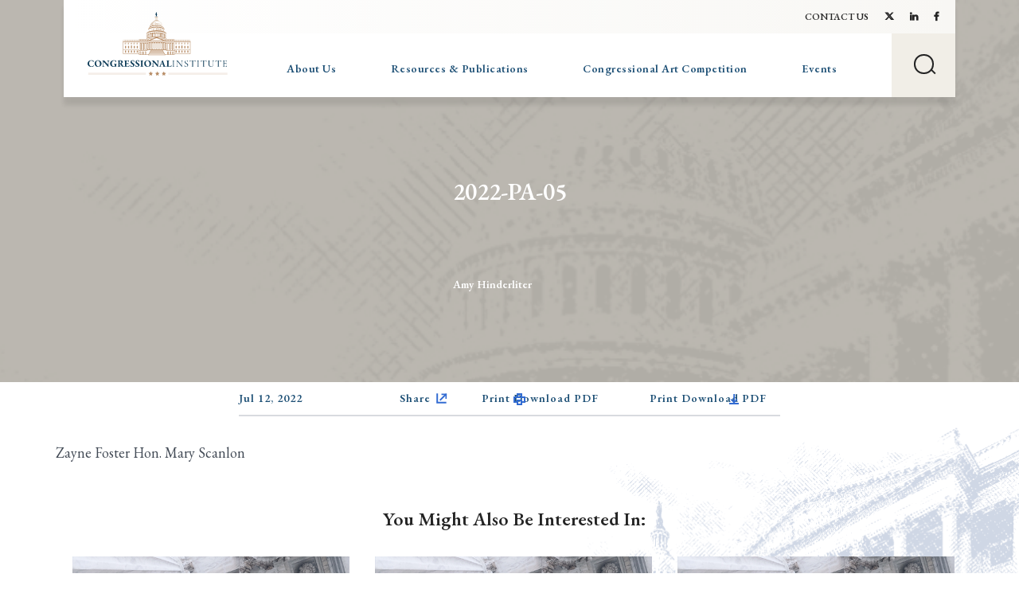

--- FILE ---
content_type: text/html; charset=UTF-8
request_url: https://www.congressionalinstitute.org/wp-admin/admin-ajax.php
body_size: 3282
content:
		<!-- data toggle is the art id striped of specail characters for the modal-->
		<!-- class are the state abbrevation, district number, and
				art competition year use to sort -->
		<div class="art__competition--masonry--item">
			<a href="#BelugaPoint" class="art__competition--item" ">
				<div class="art__competition--container">
					<!-- district and the state abbrevation -->
					<img src="https://www.congressionalinstitute.org/wp-content/uploads/2012/09/ak-al_bolt.jpg" alt="Beluga Point" class="art__competition--img">
					<div class="item--content">
						<!-- congress person's name -->
												<p class="item--content__thin">Hon. Don Young		</p>

						<!-- name of art work -->
						<p class="item--content__thick">Beluga Point</p>

						<!-- the full state name -->
												<p class="item--content__thick">Alaska</p>

						<!-- district and the state abbrevation -->
						<p class="item--content__then">At Large AK</p>
					</div>
				</div>
			</a>
			<div class="art__modal--reveal" id="BelugaPoint">
				<div class="art__modal">
					<p class="modal--content--title">Beluga Point</p>
					<a href="#" class="close--link">
						<div class="close-button" data-close aria-label="Close reveal" type="button">
							<span aria-hidden="true">&times;</span>
						</div>
					</a>
					<img src="https://www.congressionalinstitute.org/wp-content/uploads/2012/09/ak-al_bolt.jpg" alt="Beluga Point" class="art__modal--img">
					<div class="art__modal--content">
						<div class="content--container--left">
							<p class="modal--content--thick">Beluga Point</p>
														<p class="modal--content--thin ">
				Sarah Bolt </p>
						</div>
						<div class="content--container--right">
							<p class="modal--content--thick ">Hon. Don Young		</p>
							<p class="modal--content--then">At Large AK</p>
						</div>
					</div>
				</div>
			</div>
		</div>
			<!-- data toggle is the art id striped of specail characters for the modal-->
		<!-- class are the state abbrevation, district number, and
				art competition year use to sort -->
		<div class="art__competition--masonry--item">
			<a href="#CathedralRevisited" class="art__competition--item" ">
				<div class="art__competition--container">
					<!-- district and the state abbrevation -->
					<img src="https://www.congressionalinstitute.org/wp-content/uploads/2012/09/al-01_roe.jpg" alt="Cathedral Revisited" class="art__competition--img">
					<div class="item--content">
						<!-- congress person's name -->
												<p class="item--content__thin">Hon. Jo Bonner		</p>

						<!-- name of art work -->
						<p class="item--content__thick">Cathedral Revisited</p>

						<!-- the full state name -->
												<p class="item--content__thick">Alabama</p>

						<!-- district and the state abbrevation -->
						<p class="item--content__then">01 AL</p>
					</div>
				</div>
			</a>
			<div class="art__modal--reveal" id="CathedralRevisited">
				<div class="art__modal">
					<p class="modal--content--title">Cathedral Revisited</p>
					<a href="#" class="close--link">
						<div class="close-button" data-close aria-label="Close reveal" type="button">
							<span aria-hidden="true">&times;</span>
						</div>
					</a>
					<img src="https://www.congressionalinstitute.org/wp-content/uploads/2012/09/al-01_roe.jpg" alt="Cathedral Revisited" class="art__modal--img">
					<div class="art__modal--content">
						<div class="content--container--left">
							<p class="modal--content--thick">Cathedral Revisited</p>
														<p class="modal--content--thin ">
				Taylor Roe

</p>
						</div>
						<div class="content--container--right">
							<p class="modal--content--thick ">Hon. Jo Bonner		</p>
							<p class="modal--content--then">01 AL</p>
						</div>
					</div>
				</div>
			</div>
		</div>
			<!-- data toggle is the art id striped of specail characters for the modal-->
		<!-- class are the state abbrevation, district number, and
				art competition year use to sort -->
		<div class="art__competition--masonry--item">
			<a href="#TheEggs" class="art__competition--item" ">
				<div class="art__competition--container">
					<!-- district and the state abbrevation -->
					<img src="https://www.congressionalinstitute.org/wp-content/uploads/2012/09/al-02_houser.jpg" alt="The Eggs" class="art__competition--img">
					<div class="item--content">
						<!-- congress person's name -->
												<p class="item--content__thin">Hon. Martha Roby		</p>

						<!-- name of art work -->
						<p class="item--content__thick">The Eggs</p>

						<!-- the full state name -->
												<p class="item--content__thick">Alabama</p>

						<!-- district and the state abbrevation -->
						<p class="item--content__then">02 AL</p>
					</div>
				</div>
			</a>
			<div class="art__modal--reveal" id="TheEggs">
				<div class="art__modal">
					<p class="modal--content--title">The Eggs</p>
					<a href="#" class="close--link">
						<div class="close-button" data-close aria-label="Close reveal" type="button">
							<span aria-hidden="true">&times;</span>
						</div>
					</a>
					<img src="https://www.congressionalinstitute.org/wp-content/uploads/2012/09/al-02_houser.jpg" alt="The Eggs" class="art__modal--img">
					<div class="art__modal--content">
						<div class="content--container--left">
							<p class="modal--content--thick">The Eggs</p>
														<p class="modal--content--thin ">
				Markell Houser </p>
						</div>
						<div class="content--container--right">
							<p class="modal--content--thick ">Hon. Martha Roby		</p>
							<p class="modal--content--then">02 AL</p>
						</div>
					</div>
				</div>
			</div>
		</div>
			<!-- data toggle is the art id striped of specail characters for the modal-->
		<!-- class are the state abbrevation, district number, and
				art competition year use to sort -->
		<div class="art__competition--masonry--item">
			<a href="#JasmineBoutdy" class="art__competition--item" ">
				<div class="art__competition--container">
					<!-- district and the state abbrevation -->
					<img src="https://www.congressionalinstitute.org/wp-content/uploads/2012/09/al-03_boutdy.jpg" alt="Jasmine Boutdy" class="art__competition--img">
					<div class="item--content">
						<!-- congress person's name -->
												<p class="item--content__thin">Hon. Mike D. Rogers		</p>

						<!-- name of art work -->
						<p class="item--content__thick">Jasmine Boutdy</p>

						<!-- the full state name -->
												<p class="item--content__thick">Alabama</p>

						<!-- district and the state abbrevation -->
						<p class="item--content__then">03 AL</p>
					</div>
				</div>
			</a>
			<div class="art__modal--reveal" id="JasmineBoutdy">
				<div class="art__modal">
					<p class="modal--content--title">Jasmine Boutdy</p>
					<a href="#" class="close--link">
						<div class="close-button" data-close aria-label="Close reveal" type="button">
							<span aria-hidden="true">&times;</span>
						</div>
					</a>
					<img src="https://www.congressionalinstitute.org/wp-content/uploads/2012/09/al-03_boutdy.jpg" alt="Jasmine Boutdy" class="art__modal--img">
					<div class="art__modal--content">
						<div class="content--container--left">
							<p class="modal--content--thick">Jasmine Boutdy</p>
														<p class="modal--content--thin ">
				Once Bitten, Twice Shy </p>
						</div>
						<div class="content--container--right">
							<p class="modal--content--thick ">Hon. Mike D. Rogers		</p>
							<p class="modal--content--then">03 AL</p>
						</div>
					</div>
				</div>
			</div>
		</div>
			<!-- data toggle is the art id striped of specail characters for the modal-->
		<!-- class are the state abbrevation, district number, and
				art competition year use to sort -->
		<div class="art__competition--masonry--item">
			<a href="#ExcuseMe" class="art__competition--item" ">
				<div class="art__competition--container">
					<!-- district and the state abbrevation -->
					<img src="https://www.congressionalinstitute.org/wp-content/uploads/2012/09/al-04_guereca.jpg" alt="Excuse Me" class="art__competition--img">
					<div class="item--content">
						<!-- congress person's name -->
												<p class="item--content__thin">Hon. Robert Aderholt		</p>

						<!-- name of art work -->
						<p class="item--content__thick">Excuse Me</p>

						<!-- the full state name -->
												<p class="item--content__thick">Alabama</p>

						<!-- district and the state abbrevation -->
						<p class="item--content__then">04 AL</p>
					</div>
				</div>
			</a>
			<div class="art__modal--reveal" id="ExcuseMe">
				<div class="art__modal">
					<p class="modal--content--title">Excuse Me</p>
					<a href="#" class="close--link">
						<div class="close-button" data-close aria-label="Close reveal" type="button">
							<span aria-hidden="true">&times;</span>
						</div>
					</a>
					<img src="https://www.congressionalinstitute.org/wp-content/uploads/2012/09/al-04_guereca.jpg" alt="Excuse Me" class="art__modal--img">
					<div class="art__modal--content">
						<div class="content--container--left">
							<p class="modal--content--thick">Excuse Me</p>
														<p class="modal--content--thin ">
				Nikki Guereca </p>
						</div>
						<div class="content--container--right">
							<p class="modal--content--thick ">Hon. Robert Aderholt		</p>
							<p class="modal--content--then">04 AL</p>
						</div>
					</div>
				</div>
			</div>
		</div>
			<!-- data toggle is the art id striped of specail characters for the modal-->
		<!-- class are the state abbrevation, district number, and
				art competition year use to sort -->
		<div class="art__competition--masonry--item">
			<a href="#SelfPortrait" class="art__competition--item" ">
				<div class="art__competition--container">
					<!-- district and the state abbrevation -->
					<img src="https://www.congressionalinstitute.org/wp-content/uploads/2012/09/al-05_hammock.jpg" alt="Self-Portrait" class="art__competition--img">
					<div class="item--content">
						<!-- congress person's name -->
												<p class="item--content__thin">Hon. Mo Brooks		</p>

						<!-- name of art work -->
						<p class="item--content__thick">Self-Portrait</p>

						<!-- the full state name -->
												<p class="item--content__thick">Alabama</p>

						<!-- district and the state abbrevation -->
						<p class="item--content__then">05 AL</p>
					</div>
				</div>
			</a>
			<div class="art__modal--reveal" id="SelfPortrait">
				<div class="art__modal">
					<p class="modal--content--title">Self-Portrait</p>
					<a href="#" class="close--link">
						<div class="close-button" data-close aria-label="Close reveal" type="button">
							<span aria-hidden="true">&times;</span>
						</div>
					</a>
					<img src="https://www.congressionalinstitute.org/wp-content/uploads/2012/09/al-05_hammock.jpg" alt="Self-Portrait" class="art__modal--img">
					<div class="art__modal--content">
						<div class="content--container--left">
							<p class="modal--content--thick">Self-Portrait</p>
														<p class="modal--content--thin ">
				Austin Hammock </p>
						</div>
						<div class="content--container--right">
							<p class="modal--content--thick ">Hon. Mo Brooks		</p>
							<p class="modal--content--then">05 AL</p>
						</div>
					</div>
				</div>
			</div>
		</div>
			<!-- data toggle is the art id striped of specail characters for the modal-->
		<!-- class are the state abbrevation, district number, and
				art competition year use to sort -->
		<div class="art__competition--masonry--item">
			<a href="#MyDachshund" class="art__competition--item" ">
				<div class="art__competition--container">
					<!-- district and the state abbrevation -->
					<img src="https://www.congressionalinstitute.org/wp-content/uploads/2012/09/al-06_armstrong.jpg" alt="My Dachshund" class="art__competition--img">
					<div class="item--content">
						<!-- congress person's name -->
												<p class="item--content__thin">Hon. Spencer Bachus		</p>

						<!-- name of art work -->
						<p class="item--content__thick">My Dachshund</p>

						<!-- the full state name -->
												<p class="item--content__thick">Alabama</p>

						<!-- district and the state abbrevation -->
						<p class="item--content__then">06 AL</p>
					</div>
				</div>
			</a>
			<div class="art__modal--reveal" id="MyDachshund">
				<div class="art__modal">
					<p class="modal--content--title">My Dachshund</p>
					<a href="#" class="close--link">
						<div class="close-button" data-close aria-label="Close reveal" type="button">
							<span aria-hidden="true">&times;</span>
						</div>
					</a>
					<img src="https://www.congressionalinstitute.org/wp-content/uploads/2012/09/al-06_armstrong.jpg" alt="My Dachshund" class="art__modal--img">
					<div class="art__modal--content">
						<div class="content--container--left">
							<p class="modal--content--thick">My Dachshund</p>
														<p class="modal--content--thin ">
				Randi Armstrong </p>
						</div>
						<div class="content--container--right">
							<p class="modal--content--thick ">Hon. Spencer Bachus		</p>
							<p class="modal--content--then">06 AL</p>
						</div>
					</div>
				</div>
			</div>
		</div>
			<!-- data toggle is the art id striped of specail characters for the modal-->
		<!-- class are the state abbrevation, district number, and
				art competition year use to sort -->
		<div class="art__competition--masonry--item">
			<a href="#Time" class="art__competition--item" ">
				<div class="art__competition--container">
					<!-- district and the state abbrevation -->
					<img src="https://www.congressionalinstitute.org/wp-content/uploads/2012/09/al-07_johnson.jpg" alt="Time" class="art__competition--img">
					<div class="item--content">
						<!-- congress person's name -->
												<p class="item--content__thin">Hon. Terri Sewell		</p>

						<!-- name of art work -->
						<p class="item--content__thick">Time</p>

						<!-- the full state name -->
												<p class="item--content__thick">Alabama</p>

						<!-- district and the state abbrevation -->
						<p class="item--content__then">07 AL</p>
					</div>
				</div>
			</a>
			<div class="art__modal--reveal" id="Time">
				<div class="art__modal">
					<p class="modal--content--title">Time</p>
					<a href="#" class="close--link">
						<div class="close-button" data-close aria-label="Close reveal" type="button">
							<span aria-hidden="true">&times;</span>
						</div>
					</a>
					<img src="https://www.congressionalinstitute.org/wp-content/uploads/2012/09/al-07_johnson.jpg" alt="Time" class="art__modal--img">
					<div class="art__modal--content">
						<div class="content--container--left">
							<p class="modal--content--thick">Time</p>
														<p class="modal--content--thin ">
				Jessica Johnson </p>
						</div>
						<div class="content--container--right">
							<p class="modal--content--thick ">Hon. Terri Sewell		</p>
							<p class="modal--content--then">07 AL</p>
						</div>
					</div>
				</div>
			</div>
		</div>
			<!-- data toggle is the art id striped of specail characters for the modal-->
		<!-- class are the state abbrevation, district number, and
				art competition year use to sort -->
		<div class="art__competition--masonry--item">
			<a href="#OverseaSweetheart" class="art__competition--item" ">
				<div class="art__competition--container">
					<!-- district and the state abbrevation -->
					<img src="https://www.congressionalinstitute.org/wp-content/uploads/2012/09/ar-01_osborn.jpg" alt="Oversea Sweetheart" class="art__competition--img">
					<div class="item--content">
						<!-- congress person's name -->
												<p class="item--content__thin">Hon. Rick Crawford		</p>

						<!-- name of art work -->
						<p class="item--content__thick">Oversea Sweetheart</p>

						<!-- the full state name -->
												<p class="item--content__thick">Arkansas</p>

						<!-- district and the state abbrevation -->
						<p class="item--content__then">01 AR</p>
					</div>
				</div>
			</a>
			<div class="art__modal--reveal" id="OverseaSweetheart">
				<div class="art__modal">
					<p class="modal--content--title">Oversea Sweetheart</p>
					<a href="#" class="close--link">
						<div class="close-button" data-close aria-label="Close reveal" type="button">
							<span aria-hidden="true">&times;</span>
						</div>
					</a>
					<img src="https://www.congressionalinstitute.org/wp-content/uploads/2012/09/ar-01_osborn.jpg" alt="Oversea Sweetheart" class="art__modal--img">
					<div class="art__modal--content">
						<div class="content--container--left">
							<p class="modal--content--thick">Oversea Sweetheart</p>
														<p class="modal--content--thin ">
				Langley Osborn </p>
						</div>
						<div class="content--container--right">
							<p class="modal--content--thick ">Hon. Rick Crawford		</p>
							<p class="modal--content--then">01 AR</p>
						</div>
					</div>
				</div>
			</div>
		</div>
			<!-- data toggle is the art id striped of specail characters for the modal-->
		<!-- class are the state abbrevation, district number, and
				art competition year use to sort -->
		<div class="art__competition--masonry--item">
			<a href="#MeandMine" class="art__competition--item" ">
				<div class="art__competition--container">
					<!-- district and the state abbrevation -->
					<img src="https://www.congressionalinstitute.org/wp-content/uploads/2012/09/ar-02_duke.jpg" alt="Me and Mine" class="art__competition--img">
					<div class="item--content">
						<!-- congress person's name -->
												<p class="item--content__thin">Hon. Tim Griffin		</p>

						<!-- name of art work -->
						<p class="item--content__thick">Me and Mine</p>

						<!-- the full state name -->
												<p class="item--content__thick">Arkansas</p>

						<!-- district and the state abbrevation -->
						<p class="item--content__then">02 AR</p>
					</div>
				</div>
			</a>
			<div class="art__modal--reveal" id="MeandMine">
				<div class="art__modal">
					<p class="modal--content--title">Me and Mine</p>
					<a href="#" class="close--link">
						<div class="close-button" data-close aria-label="Close reveal" type="button">
							<span aria-hidden="true">&times;</span>
						</div>
					</a>
					<img src="https://www.congressionalinstitute.org/wp-content/uploads/2012/09/ar-02_duke.jpg" alt="Me and Mine" class="art__modal--img">
					<div class="art__modal--content">
						<div class="content--container--left">
							<p class="modal--content--thick">Me and Mine</p>
														<p class="modal--content--thin ">
				Dallin Duke </p>
						</div>
						<div class="content--container--right">
							<p class="modal--content--thick ">Hon. Tim Griffin		</p>
							<p class="modal--content--then">02 AR</p>
						</div>
					</div>
				</div>
			</div>
		</div>
			<!-- data toggle is the art id striped of specail characters for the modal-->
		<!-- class are the state abbrevation, district number, and
				art competition year use to sort -->
		<div class="art__competition--masonry--item">
			<a href="#ToFindtheColors" class="art__competition--item" ">
				<div class="art__competition--container">
					<!-- district and the state abbrevation -->
					<img src="https://www.congressionalinstitute.org/wp-content/uploads/2012/09/ar-03_reimer.jpg" alt="To Find the Colors" class="art__competition--img">
					<div class="item--content">
						<!-- congress person's name -->
												<p class="item--content__thin">Hon. Steve Womack		</p>

						<!-- name of art work -->
						<p class="item--content__thick">To Find the Colors</p>

						<!-- the full state name -->
												<p class="item--content__thick">Arkansas</p>

						<!-- district and the state abbrevation -->
						<p class="item--content__then">03 AR</p>
					</div>
				</div>
			</a>
			<div class="art__modal--reveal" id="ToFindtheColors">
				<div class="art__modal">
					<p class="modal--content--title">To Find the Colors</p>
					<a href="#" class="close--link">
						<div class="close-button" data-close aria-label="Close reveal" type="button">
							<span aria-hidden="true">&times;</span>
						</div>
					</a>
					<img src="https://www.congressionalinstitute.org/wp-content/uploads/2012/09/ar-03_reimer.jpg" alt="To Find the Colors" class="art__modal--img">
					<div class="art__modal--content">
						<div class="content--container--left">
							<p class="modal--content--thick">To Find the Colors</p>
														<p class="modal--content--thin ">
				Abby Reimer </p>
						</div>
						<div class="content--container--right">
							<p class="modal--content--thick ">Hon. Steve Womack		</p>
							<p class="modal--content--then">03 AR</p>
						</div>
					</div>
				</div>
			</div>
		</div>
			<!-- data toggle is the art id striped of specail characters for the modal-->
		<!-- class are the state abbrevation, district number, and
				art competition year use to sort -->
		<div class="art__competition--masonry--item">
			<a href="#MyPaletteforThisPainting" class="art__competition--item" ">
				<div class="art__competition--container">
					<!-- district and the state abbrevation -->
					<img src="https://www.congressionalinstitute.org/wp-content/uploads/2012/09/ar-04_herring.jpg" alt="My Palette for This Painting" class="art__competition--img">
					<div class="item--content">
						<!-- congress person's name -->
												<p class="item--content__thin">Hon. Mike Ross		</p>

						<!-- name of art work -->
						<p class="item--content__thick">My Palette for This Painting</p>

						<!-- the full state name -->
												<p class="item--content__thick">Arkansas</p>

						<!-- district and the state abbrevation -->
						<p class="item--content__then">04 AR</p>
					</div>
				</div>
			</a>
			<div class="art__modal--reveal" id="MyPaletteforThisPainting">
				<div class="art__modal">
					<p class="modal--content--title">My Palette for This Painting</p>
					<a href="#" class="close--link">
						<div class="close-button" data-close aria-label="Close reveal" type="button">
							<span aria-hidden="true">&times;</span>
						</div>
					</a>
					<img src="https://www.congressionalinstitute.org/wp-content/uploads/2012/09/ar-04_herring.jpg" alt="My Palette for This Painting" class="art__modal--img">
					<div class="art__modal--content">
						<div class="content--container--left">
							<p class="modal--content--thick">My Palette for This Painting</p>
														<p class="modal--content--thin ">
				Melanie Herring </p>
						</div>
						<div class="content--container--right">
							<p class="modal--content--thick ">Hon. Mike Ross		</p>
							<p class="modal--content--then">04 AR</p>
						</div>
					</div>
				</div>
			</div>
		</div>
			<!-- data toggle is the art id striped of specail characters for the modal-->
		<!-- class are the state abbrevation, district number, and
				art competition year use to sort -->
		<div class="art__competition--masonry--item">
			<a href="#HunterInTheMoonlight" class="art__competition--item" ">
				<div class="art__competition--container">
					<!-- district and the state abbrevation -->
					<img src="https://www.congressionalinstitute.org/wp-content/uploads/2012/09/az-01_koellen.jpg" alt="Hunter In The Moonlight" class="art__competition--img">
					<div class="item--content">
						<!-- congress person's name -->
												<p class="item--content__thin">Hon. Paul Gosar		</p>

						<!-- name of art work -->
						<p class="item--content__thick">Hunter In The Moonlight</p>

						<!-- the full state name -->
												<p class="item--content__thick">Arizona</p>

						<!-- district and the state abbrevation -->
						<p class="item--content__then">01 AZ</p>
					</div>
				</div>
			</a>
			<div class="art__modal--reveal" id="HunterInTheMoonlight">
				<div class="art__modal">
					<p class="modal--content--title">Hunter In The Moonlight</p>
					<a href="#" class="close--link">
						<div class="close-button" data-close aria-label="Close reveal" type="button">
							<span aria-hidden="true">&times;</span>
						</div>
					</a>
					<img src="https://www.congressionalinstitute.org/wp-content/uploads/2012/09/az-01_koellen.jpg" alt="Hunter In The Moonlight" class="art__modal--img">
					<div class="art__modal--content">
						<div class="content--container--left">
							<p class="modal--content--thick">Hunter In The Moonlight</p>
														<p class="modal--content--thin ">
				Crystal Koellen </p>
						</div>
						<div class="content--container--right">
							<p class="modal--content--thick ">Hon. Paul Gosar		</p>
							<p class="modal--content--then">01 AZ</p>
						</div>
					</div>
				</div>
			</div>
		</div>
			<!-- data toggle is the art id striped of specail characters for the modal-->
		<!-- class are the state abbrevation, district number, and
				art competition year use to sort -->
		<div class="art__competition--masonry--item">
			<a href="#FirstMasquerade" class="art__competition--item" ">
				<div class="art__competition--container">
					<!-- district and the state abbrevation -->
					<img src="https://www.congressionalinstitute.org/wp-content/uploads/2012/09/az-03_kesti.jpg" alt="First Masquerade" class="art__competition--img">
					<div class="item--content">
						<!-- congress person's name -->
												<p class="item--content__thin">Hon. Ben Quayle		</p>

						<!-- name of art work -->
						<p class="item--content__thick">First Masquerade</p>

						<!-- the full state name -->
												<p class="item--content__thick">Arizona</p>

						<!-- district and the state abbrevation -->
						<p class="item--content__then">03 AZ</p>
					</div>
				</div>
			</a>
			<div class="art__modal--reveal" id="FirstMasquerade">
				<div class="art__modal">
					<p class="modal--content--title">First Masquerade</p>
					<a href="#" class="close--link">
						<div class="close-button" data-close aria-label="Close reveal" type="button">
							<span aria-hidden="true">&times;</span>
						</div>
					</a>
					<img src="https://www.congressionalinstitute.org/wp-content/uploads/2012/09/az-03_kesti.jpg" alt="First Masquerade" class="art__modal--img">
					<div class="art__modal--content">
						<div class="content--container--left">
							<p class="modal--content--thick">First Masquerade</p>
														<p class="modal--content--thin ">
				Clara Kesti </p>
						</div>
						<div class="content--container--right">
							<p class="modal--content--thick ">Hon. Ben Quayle		</p>
							<p class="modal--content--then">03 AZ</p>
						</div>
					</div>
				</div>
			</div>
		</div>
			<!-- data toggle is the art id striped of specail characters for the modal-->
		<!-- class are the state abbrevation, district number, and
				art competition year use to sort -->
		<div class="art__competition--masonry--item">
			<a href="#LaLune" class="art__competition--item" ">
				<div class="art__competition--container">
					<!-- district and the state abbrevation -->
					<img src="https://www.congressionalinstitute.org/wp-content/uploads/2012/09/az-05_baker.jpg" alt="La Lune" class="art__competition--img">
					<div class="item--content">
						<!-- congress person's name -->
												<p class="item--content__thin">Hon. David Schweikert		</p>

						<!-- name of art work -->
						<p class="item--content__thick">La Lune</p>

						<!-- the full state name -->
												<p class="item--content__thick">Arizona</p>

						<!-- district and the state abbrevation -->
						<p class="item--content__then">05 AZ</p>
					</div>
				</div>
			</a>
			<div class="art__modal--reveal" id="LaLune">
				<div class="art__modal">
					<p class="modal--content--title">La Lune</p>
					<a href="#" class="close--link">
						<div class="close-button" data-close aria-label="Close reveal" type="button">
							<span aria-hidden="true">&times;</span>
						</div>
					</a>
					<img src="https://www.congressionalinstitute.org/wp-content/uploads/2012/09/az-05_baker.jpg" alt="La Lune" class="art__modal--img">
					<div class="art__modal--content">
						<div class="content--container--left">
							<p class="modal--content--thick">La Lune</p>
														<p class="modal--content--thin ">
				Karen Baker </p>
						</div>
						<div class="content--container--right">
							<p class="modal--content--thick ">Hon. David Schweikert		</p>
							<p class="modal--content--then">05 AZ</p>
						</div>
					</div>
				</div>
			</div>
		</div>
			<!-- data toggle is the art id striped of specail characters for the modal-->
		<!-- class are the state abbrevation, district number, and
				art competition year use to sort -->
		<div class="art__competition--masonry--item">
			<a href="#ScratchTimber" class="art__competition--item" ">
				<div class="art__competition--container">
					<!-- district and the state abbrevation -->
					<img src="https://www.congressionalinstitute.org/wp-content/uploads/2012/09/az-06_ciccone.jpg" alt="Scratch Timber" class="art__competition--img">
					<div class="item--content">
						<!-- congress person's name -->
												<p class="item--content__thin">Hon. Jeff Flake		</p>

						<!-- name of art work -->
						<p class="item--content__thick">Scratch Timber</p>

						<!-- the full state name -->
												<p class="item--content__thick">Arizona</p>

						<!-- district and the state abbrevation -->
						<p class="item--content__then">06 AZ</p>
					</div>
				</div>
			</a>
			<div class="art__modal--reveal" id="ScratchTimber">
				<div class="art__modal">
					<p class="modal--content--title">Scratch Timber</p>
					<a href="#" class="close--link">
						<div class="close-button" data-close aria-label="Close reveal" type="button">
							<span aria-hidden="true">&times;</span>
						</div>
					</a>
					<img src="https://www.congressionalinstitute.org/wp-content/uploads/2012/09/az-06_ciccone.jpg" alt="Scratch Timber" class="art__modal--img">
					<div class="art__modal--content">
						<div class="content--container--left">
							<p class="modal--content--thick">Scratch Timber</p>
														<p class="modal--content--thin ">
				Billy Ciccone </p>
						</div>
						<div class="content--container--right">
							<p class="modal--content--thick ">Hon. Jeff Flake		</p>
							<p class="modal--content--then">06 AZ</p>
						</div>
					</div>
				</div>
			</div>
		</div>
			<!-- data toggle is the art id striped of specail characters for the modal-->
		<!-- class are the state abbrevation, district number, and
				art competition year use to sort -->
		<div class="art__competition--masonry--item">
			<a href="#CuentoDeAbuelaGrandmasTale" class="art__competition--item" ">
				<div class="art__competition--container">
					<!-- district and the state abbrevation -->
					<img src="https://www.congressionalinstitute.org/wp-content/uploads/2012/09/az-07_castanos.jpg" alt="Cuento De Abuela (Grandma&#039;s Tale)" class="art__competition--img">
					<div class="item--content">
						<!-- congress person's name -->
												<p class="item--content__thin">Hon. Raul M. Grijalva		</p>

						<!-- name of art work -->
						<p class="item--content__thick">Cuento De Abuela (Grandma&#039;s Tale)</p>

						<!-- the full state name -->
												<p class="item--content__thick">Arizona</p>

						<!-- district and the state abbrevation -->
						<p class="item--content__then">07 AZ</p>
					</div>
				</div>
			</a>
			<div class="art__modal--reveal" id="CuentoDeAbuelaGrandmasTale">
				<div class="art__modal">
					<p class="modal--content--title">Cuento De Abuela (Grandma&#039;s Tale)</p>
					<a href="#" class="close--link">
						<div class="close-button" data-close aria-label="Close reveal" type="button">
							<span aria-hidden="true">&times;</span>
						</div>
					</a>
					<img src="https://www.congressionalinstitute.org/wp-content/uploads/2012/09/az-07_castanos.jpg" alt="Cuento De Abuela (Grandma&#039;s Tale)" class="art__modal--img">
					<div class="art__modal--content">
						<div class="content--container--left">
							<p class="modal--content--thick">Cuento De Abuela (Grandma&#039;s Tale)</p>
														<p class="modal--content--thin ">
				Yamayra Castanos

</p>
						</div>
						<div class="content--container--right">
							<p class="modal--content--thick ">Hon. Raul M. Grijalva		</p>
							<p class="modal--content--then">07 AZ</p>
						</div>
					</div>
				</div>
			</div>
		</div>
			<!-- data toggle is the art id striped of specail characters for the modal-->
		<!-- class are the state abbrevation, district number, and
				art competition year use to sort -->
		<div class="art__competition--masonry--item">
			<a href="#BrightEyes" class="art__competition--item" ">
				<div class="art__competition--container">
					<!-- district and the state abbrevation -->
					<img src="https://www.congressionalinstitute.org/wp-content/uploads/2012/09/az-08_powers.jpg" alt="Bright Eyes" class="art__competition--img">
					<div class="item--content">
						<!-- congress person's name -->
												<p class="item--content__thin">Hon. Ron Barber		</p>

						<!-- name of art work -->
						<p class="item--content__thick">Bright Eyes</p>

						<!-- the full state name -->
												<p class="item--content__thick">Arizona</p>

						<!-- district and the state abbrevation -->
						<p class="item--content__then">08 AZ</p>
					</div>
				</div>
			</a>
			<div class="art__modal--reveal" id="BrightEyes">
				<div class="art__modal">
					<p class="modal--content--title">Bright Eyes</p>
					<a href="#" class="close--link">
						<div class="close-button" data-close aria-label="Close reveal" type="button">
							<span aria-hidden="true">&times;</span>
						</div>
					</a>
					<img src="https://www.congressionalinstitute.org/wp-content/uploads/2012/09/az-08_powers.jpg" alt="Bright Eyes" class="art__modal--img">
					<div class="art__modal--content">
						<div class="content--container--left">
							<p class="modal--content--thick">Bright Eyes</p>
														<p class="modal--content--thin ">
				Caitlin Powers </p>
						</div>
						<div class="content--container--right">
							<p class="modal--content--thick ">Hon. Ron Barber		</p>
							<p class="modal--content--then">08 AZ</p>
						</div>
					</div>
				</div>
			</div>
		</div>
			<!-- data toggle is the art id striped of specail characters for the modal-->
		<!-- class are the state abbrevation, district number, and
				art competition year use to sort -->
		<div class="art__competition--masonry--item">
			<a href="#Erin" class="art__competition--item" ">
				<div class="art__competition--container">
					<!-- district and the state abbrevation -->
					<img src="https://www.congressionalinstitute.org/wp-content/uploads/2012/09/ca-01_gordonsmallest.jpg" alt="Erin" class="art__competition--img">
					<div class="item--content">
						<!-- congress person's name -->
												<p class="item--content__thin">Hon. Mike Thompson		</p>

						<!-- name of art work -->
						<p class="item--content__thick">Erin</p>

						<!-- the full state name -->
												<p class="item--content__thick">California</p>

						<!-- district and the state abbrevation -->
						<p class="item--content__then">01 CA</p>
					</div>
				</div>
			</a>
			<div class="art__modal--reveal" id="Erin">
				<div class="art__modal">
					<p class="modal--content--title">Erin</p>
					<a href="#" class="close--link">
						<div class="close-button" data-close aria-label="Close reveal" type="button">
							<span aria-hidden="true">&times;</span>
						</div>
					</a>
					<img src="https://www.congressionalinstitute.org/wp-content/uploads/2012/09/ca-01_gordonsmallest.jpg" alt="Erin" class="art__modal--img">
					<div class="art__modal--content">
						<div class="content--container--left">
							<p class="modal--content--thick">Erin</p>
														<p class="modal--content--thin ">
				Julian Gordon </p>
						</div>
						<div class="content--container--right">
							<p class="modal--content--thick ">Hon. Mike Thompson		</p>
							<p class="modal--content--then">01 CA</p>
						</div>
					</div>
				</div>
			</div>
		</div>
			<!-- data toggle is the art id striped of specail characters for the modal-->
		<!-- class are the state abbrevation, district number, and
				art competition year use to sort -->
		<div class="art__competition--masonry--item">
			<a href="#AloePlant" class="art__competition--item" ">
				<div class="art__competition--container">
					<!-- district and the state abbrevation -->
					<img src="https://www.congressionalinstitute.org/wp-content/uploads/2012/09/ca-02_theobaldsmallest.jpg" alt="Aloe Plant" class="art__competition--img">
					<div class="item--content">
						<!-- congress person's name -->
												<p class="item--content__thin">Hon. Wally Herger		</p>

						<!-- name of art work -->
						<p class="item--content__thick">Aloe Plant</p>

						<!-- the full state name -->
												<p class="item--content__thick">California</p>

						<!-- district and the state abbrevation -->
						<p class="item--content__then">02 CA</p>
					</div>
				</div>
			</a>
			<div class="art__modal--reveal" id="AloePlant">
				<div class="art__modal">
					<p class="modal--content--title">Aloe Plant</p>
					<a href="#" class="close--link">
						<div class="close-button" data-close aria-label="Close reveal" type="button">
							<span aria-hidden="true">&times;</span>
						</div>
					</a>
					<img src="https://www.congressionalinstitute.org/wp-content/uploads/2012/09/ca-02_theobaldsmallest.jpg" alt="Aloe Plant" class="art__modal--img">
					<div class="art__modal--content">
						<div class="content--container--left">
							<p class="modal--content--thick">Aloe Plant</p>
														<p class="modal--content--thin ">
				Logan Theobald </p>
						</div>
						<div class="content--container--right">
							<p class="modal--content--thick ">Hon. Wally Herger		</p>
							<p class="modal--content--then">02 CA</p>
						</div>
					</div>
				</div>
			</div>
		</div>
			<!-- data toggle is the art id striped of specail characters for the modal-->
		<!-- class are the state abbrevation, district number, and
				art competition year use to sort -->
		<div class="art__competition--masonry--item">
			<a href="#CrashingWave" class="art__competition--item" ">
				<div class="art__competition--container">
					<!-- district and the state abbrevation -->
					<img src="https://www.congressionalinstitute.org/wp-content/uploads/2012/09/ca-03_pilorinsmallest.jpg" alt="Crashing Wave" class="art__competition--img">
					<div class="item--content">
						<!-- congress person's name -->
												<p class="item--content__thin">Hon. Dan Lungren		</p>

						<!-- name of art work -->
						<p class="item--content__thick">Crashing Wave</p>

						<!-- the full state name -->
												<p class="item--content__thick">California</p>

						<!-- district and the state abbrevation -->
						<p class="item--content__then">03 CA</p>
					</div>
				</div>
			</a>
			<div class="art__modal--reveal" id="CrashingWave">
				<div class="art__modal">
					<p class="modal--content--title">Crashing Wave</p>
					<a href="#" class="close--link">
						<div class="close-button" data-close aria-label="Close reveal" type="button">
							<span aria-hidden="true">&times;</span>
						</div>
					</a>
					<img src="https://www.congressionalinstitute.org/wp-content/uploads/2012/09/ca-03_pilorinsmallest.jpg" alt="Crashing Wave" class="art__modal--img">
					<div class="art__modal--content">
						<div class="content--container--left">
							<p class="modal--content--thick">Crashing Wave</p>
														<p class="modal--content--thin ">
				Loren Pilorin </p>
						</div>
						<div class="content--container--right">
							<p class="modal--content--thick ">Hon. Dan Lungren		</p>
							<p class="modal--content--then">03 CA</p>
						</div>
					</div>
				</div>
			</div>
		</div>
			<!-- data toggle is the art id striped of specail characters for the modal-->
		<!-- class are the state abbrevation, district number, and
				art competition year use to sort -->
		<div class="art__competition--masonry--item">
			<a href="#HappyPair" class="art__competition--item" ">
				<div class="art__competition--container">
					<!-- district and the state abbrevation -->
					<img src="https://www.congressionalinstitute.org/wp-content/uploads/2012/09/ca-04_roblessmallest.jpg" alt="Happy Pair" class="art__competition--img">
					<div class="item--content">
						<!-- congress person's name -->
												<p class="item--content__thin">Hon. Tom McClintock		</p>

						<!-- name of art work -->
						<p class="item--content__thick">Happy Pair</p>

						<!-- the full state name -->
												<p class="item--content__thick">California</p>

						<!-- district and the state abbrevation -->
						<p class="item--content__then">04 CA</p>
					</div>
				</div>
			</a>
			<div class="art__modal--reveal" id="HappyPair">
				<div class="art__modal">
					<p class="modal--content--title">Happy Pair</p>
					<a href="#" class="close--link">
						<div class="close-button" data-close aria-label="Close reveal" type="button">
							<span aria-hidden="true">&times;</span>
						</div>
					</a>
					<img src="https://www.congressionalinstitute.org/wp-content/uploads/2012/09/ca-04_roblessmallest.jpg" alt="Happy Pair" class="art__modal--img">
					<div class="art__modal--content">
						<div class="content--container--left">
							<p class="modal--content--thick">Happy Pair</p>
														<p class="modal--content--thin ">
				Sandy Robles  </p>
						</div>
						<div class="content--container--right">
							<p class="modal--content--thick ">Hon. Tom McClintock		</p>
							<p class="modal--content--then">04 CA</p>
						</div>
					</div>
				</div>
			</div>
		</div>
			<!-- data toggle is the art id striped of specail characters for the modal-->
		<!-- class are the state abbrevation, district number, and
				art competition year use to sort -->
		<div class="art__competition--masonry--item">
			<a href="#HorizonoftheDeltaQueen" class="art__competition--item" ">
				<div class="art__competition--container">
					<!-- district and the state abbrevation -->
					<img src="https://www.congressionalinstitute.org/wp-content/uploads/2012/09/ca-05_dalysmallest.jpg" alt="Horizon of the Delta Queen" class="art__competition--img">
					<div class="item--content">
						<!-- congress person's name -->
												<p class="item--content__thin">Hon. Doris Matsui		</p>

						<!-- name of art work -->
						<p class="item--content__thick">Horizon of the Delta Queen</p>

						<!-- the full state name -->
												<p class="item--content__thick">California</p>

						<!-- district and the state abbrevation -->
						<p class="item--content__then">05 CA</p>
					</div>
				</div>
			</a>
			<div class="art__modal--reveal" id="HorizonoftheDeltaQueen">
				<div class="art__modal">
					<p class="modal--content--title">Horizon of the Delta Queen</p>
					<a href="#" class="close--link">
						<div class="close-button" data-close aria-label="Close reveal" type="button">
							<span aria-hidden="true">&times;</span>
						</div>
					</a>
					<img src="https://www.congressionalinstitute.org/wp-content/uploads/2012/09/ca-05_dalysmallest.jpg" alt="Horizon of the Delta Queen" class="art__modal--img">
					<div class="art__modal--content">
						<div class="content--container--left">
							<p class="modal--content--thick">Horizon of the Delta Queen</p>
														<p class="modal--content--thin ">
				Megan Daly </p>
						</div>
						<div class="content--container--right">
							<p class="modal--content--thick ">Hon. Doris Matsui		</p>
							<p class="modal--content--then">05 CA</p>
						</div>
					</div>
				</div>
			</div>
		</div>
			<!-- data toggle is the art id striped of specail characters for the modal-->
		<!-- class are the state abbrevation, district number, and
				art competition year use to sort -->
		<div class="art__competition--masonry--item">
			<a href="#AnIdentityMangledALifeGivenAway" class="art__competition--item" ">
				<div class="art__competition--container">
					<!-- district and the state abbrevation -->
					<img src="https://www.congressionalinstitute.org/wp-content/uploads/2012/09/ca-06_rollinssmallest.jpg" alt="An Identity Mangled, A Life Given Away" class="art__competition--img">
					<div class="item--content">
						<!-- congress person's name -->
												<p class="item--content__thin">Hon. Lynn Woolsey		</p>

						<!-- name of art work -->
						<p class="item--content__thick">An Identity Mangled, A Life Given Away</p>

						<!-- the full state name -->
												<p class="item--content__thick">California</p>

						<!-- district and the state abbrevation -->
						<p class="item--content__then">06 CA</p>
					</div>
				</div>
			</a>
			<div class="art__modal--reveal" id="AnIdentityMangledALifeGivenAway">
				<div class="art__modal">
					<p class="modal--content--title">An Identity Mangled, A Life Given Away</p>
					<a href="#" class="close--link">
						<div class="close-button" data-close aria-label="Close reveal" type="button">
							<span aria-hidden="true">&times;</span>
						</div>
					</a>
					<img src="https://www.congressionalinstitute.org/wp-content/uploads/2012/09/ca-06_rollinssmallest.jpg" alt="An Identity Mangled, A Life Given Away" class="art__modal--img">
					<div class="art__modal--content">
						<div class="content--container--left">
							<p class="modal--content--thick">An Identity Mangled, A Life Given Away</p>
														<p class="modal--content--thin ">
				Sarah Rollins </p>
						</div>
						<div class="content--container--right">
							<p class="modal--content--thick ">Hon. Lynn Woolsey		</p>
							<p class="modal--content--then">06 CA</p>
						</div>
					</div>
				</div>
			</div>
		</div>
			<!-- data toggle is the art id striped of specail characters for the modal-->
		<!-- class are the state abbrevation, district number, and
				art competition year use to sort -->
		<div class="art__competition--masonry--item">
			<a href="#PepperValues" class="art__competition--item" ">
				<div class="art__competition--container">
					<!-- district and the state abbrevation -->
					<img src="https://www.congressionalinstitute.org/wp-content/uploads/2012/09/ca-07_vonsavoyesmallest.jpg" alt="Pepper Values" class="art__competition--img">
					<div class="item--content">
						<!-- congress person's name -->
												<p class="item--content__thin">Hon. George Miller		</p>

						<!-- name of art work -->
						<p class="item--content__thick">Pepper Values</p>

						<!-- the full state name -->
												<p class="item--content__thick">California</p>

						<!-- district and the state abbrevation -->
						<p class="item--content__then">07 CA</p>
					</div>
				</div>
			</a>
			<div class="art__modal--reveal" id="PepperValues">
				<div class="art__modal">
					<p class="modal--content--title">Pepper Values</p>
					<a href="#" class="close--link">
						<div class="close-button" data-close aria-label="Close reveal" type="button">
							<span aria-hidden="true">&times;</span>
						</div>
					</a>
					<img src="https://www.congressionalinstitute.org/wp-content/uploads/2012/09/ca-07_vonsavoyesmallest.jpg" alt="Pepper Values" class="art__modal--img">
					<div class="art__modal--content">
						<div class="content--container--left">
							<p class="modal--content--thick">Pepper Values</p>
														<p class="modal--content--thin ">
				Courtney von Savoye </p>
						</div>
						<div class="content--container--right">
							<p class="modal--content--thick ">Hon. George Miller		</p>
							<p class="modal--content--then">07 CA</p>
						</div>
					</div>
				</div>
			</div>
		</div>
	